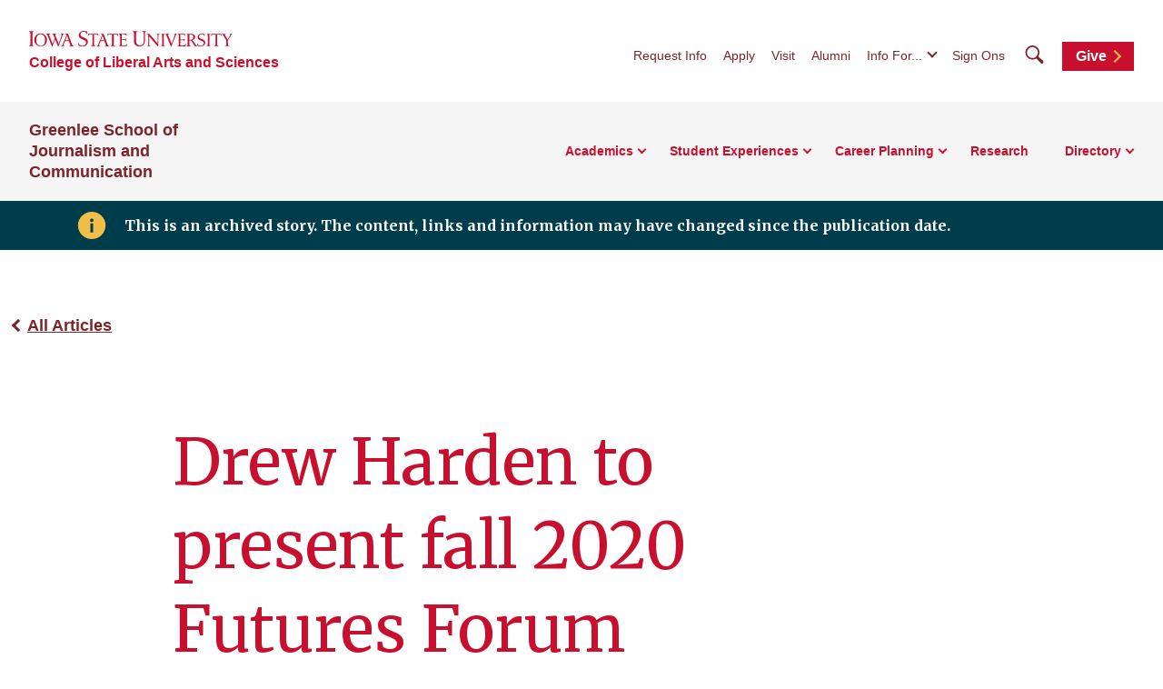

--- FILE ---
content_type: text/html; charset=UTF-8
request_url: https://greenlee.iastate.edu/2020/09/14/futuresforum2020/
body_size: 52637
content:
<!doctype html>
<!--[if lt IE 9]><html class="no-js no-svg ie lt-ie9 lt-ie8 lt-ie7" lang="en-US"> <![endif]-->
<!--[if IE 9]><html class="no-js no-svg ie ie9 lt-ie9 lt-ie8" lang="en-US"> <![endif]-->
<!--[if gt IE 9]><!-->
<html class="no-js no-svg" lang="en-US"> <!--<![endif]-->
<head>
    <meta charset="UTF-8"/>
    <meta name="description" content="">
        <meta http-equiv="Content-Type" content="text/html; charset=UTF-8"/>
    <meta http-equiv="X-UA-Compatible" content="IE=edge">
    <meta name="viewport" content="width=device-width, initial-scale=1">
    <link rel="author" href="https://greenlee.iastate.edu/wp-content/themes/iastate22-las-child/humans.txt"/>
    <link rel="profile" href="http://gmpg.org/xfn/11">
    <link rel="preconnect" href="https://fonts.googleapis.com">
    <link rel="preconnect" href="https://fonts.gstatic.com" crossorigin>
    <link href="https://fonts.googleapis.com/css2?family=Merriweather:wght@400;700&display=swap" rel="stylesheet">
    <meta name='robots' content='index, follow, max-image-preview:large, max-snippet:-1, max-video-preview:-1' />

	<!-- This site is optimized with the Yoast SEO plugin v26.6 - https://yoast.com/wordpress/plugins/seo/ -->
	<title>Drew Harden to present fall 2020 Futures Forum - Greenlee School of Journalism and Communication</title>
	<link rel="canonical" href="https://greenlee.iastate.edu/2020/09/14/futuresforum2020/" />
	<meta property="og:locale" content="en_US" />
	<meta property="og:type" content="article" />
	<meta property="og:title" content="Drew Harden to present fall 2020 Futures Forum - Greenlee School of Journalism and Communication" />
	<meta property="og:description" content="President and Co-Founder of Blue Compass, Drew Harden (&#039;03 advertising, art and design) will present the 2020 Futures Forum Oct. 1 from 3 to 4 p.m." />
	<meta property="og:url" content="https://greenlee.iastate.edu/2020/09/14/futuresforum2020/" />
	<meta property="og:site_name" content="Greenlee School of Journalism and Communication" />
	<meta property="article:published_time" content="2020-09-15T03:19:06+00:00" />
	<meta property="article:modified_time" content="2024-11-12T14:18:36+00:00" />
	<meta property="og:image" content="https://wp.las.iastate.edu/greenlee/wp-content/uploads/sites/569/2020/09/Futures-Forum-Digital-Sign-web-1.png" />
	<meta property="og:image:width" content="1920" />
	<meta property="og:image:height" content="1080" />
	<meta property="og:image:type" content="image/png" />
	<meta name="author" content="perkinsk" />
	<meta name="twitter:card" content="summary_large_image" />
	<meta name="twitter:label1" content="Written by" />
	<meta name="twitter:data1" content="perkinsk" />
	<meta name="twitter:label2" content="Est. reading time" />
	<meta name="twitter:data2" content="2 minutes" />
	<script type="application/ld+json" class="yoast-schema-graph">{"@context":"https://schema.org","@graph":[{"@type":"WebPage","@id":"https://greenlee.iastate.edu/2020/09/14/futuresforum2020/","url":"https://greenlee.iastate.edu/2020/09/14/futuresforum2020/","name":"Drew Harden to present fall 2020 Futures Forum - Greenlee School of Journalism and Communication","isPartOf":{"@id":"https://greenlee.iastate.edu/#website"},"primaryImageOfPage":{"@id":"https://greenlee.iastate.edu/2020/09/14/futuresforum2020/#primaryimage"},"image":{"@id":"https://greenlee.iastate.edu/2020/09/14/futuresforum2020/#primaryimage"},"thumbnailUrl":"https://wp.las.iastate.edu/greenlee/wp-content/uploads/sites/569/2020/09/Futures-Forum-Digital-Sign-web-1.png","datePublished":"2020-09-15T03:19:06+00:00","dateModified":"2024-11-12T14:18:36+00:00","author":{"@id":"https://greenlee.iastate.edu/#/schema/person/fde0beb6bdba9d7a8730416e1108a506"},"breadcrumb":{"@id":"https://greenlee.iastate.edu/2020/09/14/futuresforum2020/#breadcrumb"},"inLanguage":"en-US","potentialAction":[{"@type":"ReadAction","target":["https://greenlee.iastate.edu/2020/09/14/futuresforum2020/"]}]},{"@type":"ImageObject","inLanguage":"en-US","@id":"https://greenlee.iastate.edu/2020/09/14/futuresforum2020/#primaryimage","url":"https://wp.las.iastate.edu/greenlee/wp-content/uploads/sites/569/2020/09/Futures-Forum-Digital-Sign-web-1.png","contentUrl":"https://wp.las.iastate.edu/greenlee/wp-content/uploads/sites/569/2020/09/Futures-Forum-Digital-Sign-web-1.png","width":1920,"height":1080,"caption":"Futures Forum graphic with headshot"},{"@type":"BreadcrumbList","@id":"https://greenlee.iastate.edu/2020/09/14/futuresforum2020/#breadcrumb","itemListElement":[{"@type":"ListItem","position":1,"name":"Home","item":"https://greenlee.iastate.edu/"},{"@type":"ListItem","position":2,"name":"Drew Harden to present fall 2020 Futures Forum"}]},{"@type":"WebSite","@id":"https://greenlee.iastate.edu/#website","url":"https://greenlee.iastate.edu/","name":"Greenlee School of Journalism and Communication","description":"","potentialAction":[{"@type":"SearchAction","target":{"@type":"EntryPoint","urlTemplate":"https://greenlee.iastate.edu/?s={search_term_string}"},"query-input":{"@type":"PropertyValueSpecification","valueRequired":true,"valueName":"search_term_string"}}],"inLanguage":"en-US"},{"@type":"Person","@id":"https://greenlee.iastate.edu/#/schema/person/fde0beb6bdba9d7a8730416e1108a506","name":"perkinsk","image":{"@type":"ImageObject","inLanguage":"en-US","@id":"https://greenlee.iastate.edu/#/schema/person/image/","url":"https://secure.gravatar.com/avatar/25a28bb9b7c3ae47137fa907c093855643b6dea4d2ce86ad7dc03c24b818fa03?s=96&d=mm&r=g","contentUrl":"https://secure.gravatar.com/avatar/25a28bb9b7c3ae47137fa907c093855643b6dea4d2ce86ad7dc03c24b818fa03?s=96&d=mm&r=g","caption":"perkinsk"}}]}</script>
	<!-- / Yoast SEO plugin. -->


<link rel='dns-prefetch' href='//kit.fontawesome.com' />
<link rel="alternate" type="application/rss+xml" title="Greenlee School of Journalism and Communication &raquo; Feed" href="https://greenlee.iastate.edu/feed/" />
<link rel="alternate" type="application/rss+xml" title="Greenlee School of Journalism and Communication &raquo; Comments Feed" href="https://greenlee.iastate.edu/comments/feed/" />
<style id='wp-img-auto-sizes-contain-inline-css' type='text/css'>
img:is([sizes=auto i],[sizes^="auto," i]){contain-intrinsic-size:3000px 1500px}
/*# sourceURL=wp-img-auto-sizes-contain-inline-css */
</style>
<link rel='stylesheet' id='default-css' href='https://greenlee.iastate.edu/wp-content/themes/iastate22-las-child/style.css?ver=6.9' type='text/css' media='all' />
<style id='wp-emoji-styles-inline-css' type='text/css'>

	img.wp-smiley, img.emoji {
		display: inline !important;
		border: none !important;
		box-shadow: none !important;
		height: 1em !important;
		width: 1em !important;
		margin: 0 0.07em !important;
		vertical-align: -0.1em !important;
		background: none !important;
		padding: 0 !important;
	}
/*# sourceURL=wp-emoji-styles-inline-css */
</style>
<link rel='stylesheet' id='wp-block-library-css' href='https://greenlee.iastate.edu/wp-includes/css/dist/block-library/style.min.css?ver=6.9' type='text/css' media='all' />
<style id='global-styles-inline-css' type='text/css'>
:root{--wp--preset--aspect-ratio--square: 1;--wp--preset--aspect-ratio--4-3: 4/3;--wp--preset--aspect-ratio--3-4: 3/4;--wp--preset--aspect-ratio--3-2: 3/2;--wp--preset--aspect-ratio--2-3: 2/3;--wp--preset--aspect-ratio--16-9: 16/9;--wp--preset--aspect-ratio--9-16: 9/16;--wp--preset--color--black: #000000;--wp--preset--color--cyan-bluish-gray: #abb8c3;--wp--preset--color--white: #ffffff;--wp--preset--color--pale-pink: #f78da7;--wp--preset--color--vivid-red: #cf2e2e;--wp--preset--color--luminous-vivid-orange: #ff6900;--wp--preset--color--luminous-vivid-amber: #fcb900;--wp--preset--color--light-green-cyan: #7bdcb5;--wp--preset--color--vivid-green-cyan: #00d084;--wp--preset--color--pale-cyan-blue: #8ed1fc;--wp--preset--color--vivid-cyan-blue: #0693e3;--wp--preset--color--vivid-purple: #9b51e0;--wp--preset--color--iastate-cardinal: #c8102e;--wp--preset--color--iastate-burgundy: #7c2529;--wp--preset--color--iastate-dark-gray: #4a4a4a;--wp--preset--color--iastate-gold: #f1be48;--wp--preset--color--iastate-light-gray: #f5f5f5;--wp--preset--color--iastate-midnight: #003d4c;--wp--preset--color--iastate-medium-gray: #ebebeb;--wp--preset--color--off-white: #f3f3f3;--wp--preset--color--gray-2: #e0e0e0;--wp--preset--color--gray-3: #567078;--wp--preset--color--gray-4: #707070;--wp--preset--color--gray-blue: #07333e;--wp--preset--gradient--vivid-cyan-blue-to-vivid-purple: linear-gradient(135deg,rgb(6,147,227) 0%,rgb(155,81,224) 100%);--wp--preset--gradient--light-green-cyan-to-vivid-green-cyan: linear-gradient(135deg,rgb(122,220,180) 0%,rgb(0,208,130) 100%);--wp--preset--gradient--luminous-vivid-amber-to-luminous-vivid-orange: linear-gradient(135deg,rgb(252,185,0) 0%,rgb(255,105,0) 100%);--wp--preset--gradient--luminous-vivid-orange-to-vivid-red: linear-gradient(135deg,rgb(255,105,0) 0%,rgb(207,46,46) 100%);--wp--preset--gradient--very-light-gray-to-cyan-bluish-gray: linear-gradient(135deg,rgb(238,238,238) 0%,rgb(169,184,195) 100%);--wp--preset--gradient--cool-to-warm-spectrum: linear-gradient(135deg,rgb(74,234,220) 0%,rgb(151,120,209) 20%,rgb(207,42,186) 40%,rgb(238,44,130) 60%,rgb(251,105,98) 80%,rgb(254,248,76) 100%);--wp--preset--gradient--blush-light-purple: linear-gradient(135deg,rgb(255,206,236) 0%,rgb(152,150,240) 100%);--wp--preset--gradient--blush-bordeaux: linear-gradient(135deg,rgb(254,205,165) 0%,rgb(254,45,45) 50%,rgb(107,0,62) 100%);--wp--preset--gradient--luminous-dusk: linear-gradient(135deg,rgb(255,203,112) 0%,rgb(199,81,192) 50%,rgb(65,88,208) 100%);--wp--preset--gradient--pale-ocean: linear-gradient(135deg,rgb(255,245,203) 0%,rgb(182,227,212) 50%,rgb(51,167,181) 100%);--wp--preset--gradient--electric-grass: linear-gradient(135deg,rgb(202,248,128) 0%,rgb(113,206,126) 100%);--wp--preset--gradient--midnight: linear-gradient(135deg,rgb(2,3,129) 0%,rgb(40,116,252) 100%);--wp--preset--gradient--iastate-red-and-gold-gradient: linear-gradient(135deg,rgba(200,16,46) 49.9%,rgb(241,190,72, 0.36) 50%);--wp--preset--font-size--small: 1rem;--wp--preset--font-size--medium: 1.4rem;--wp--preset--font-size--large: 1.5rem;--wp--preset--font-size--x-large: 42px;--wp--preset--font-size--extra-large: 2rem;--wp--preset--font-family--isu-sans-serif: "Arial", "Helvetica Neue", sans-serif;--wp--preset--font-family--isu-serif: "Merriweather", serif;--wp--preset--spacing--20: 0.44rem;--wp--preset--spacing--30: 0.67rem;--wp--preset--spacing--40: 1rem;--wp--preset--spacing--50: 1.5rem;--wp--preset--spacing--60: 2.25rem;--wp--preset--spacing--70: 3.38rem;--wp--preset--spacing--80: 5.06rem;--wp--preset--shadow--natural: 6px 6px 9px rgba(0, 0, 0, 0.2);--wp--preset--shadow--deep: 12px 12px 50px rgba(0, 0, 0, 0.4);--wp--preset--shadow--sharp: 6px 6px 0px rgba(0, 0, 0, 0.2);--wp--preset--shadow--outlined: 6px 6px 0px -3px rgb(255, 255, 255), 6px 6px rgb(0, 0, 0);--wp--preset--shadow--crisp: 6px 6px 0px rgb(0, 0, 0);}:root { --wp--style--global--content-size: 1112px;--wp--style--global--wide-size: 1112px; }:where(body) { margin: 0; }.wp-site-blocks > .alignleft { float: left; margin-right: 2em; }.wp-site-blocks > .alignright { float: right; margin-left: 2em; }.wp-site-blocks > .aligncenter { justify-content: center; margin-left: auto; margin-right: auto; }:where(.is-layout-flex){gap: 0.5em;}:where(.is-layout-grid){gap: 0.5em;}.is-layout-flow > .alignleft{float: left;margin-inline-start: 0;margin-inline-end: 2em;}.is-layout-flow > .alignright{float: right;margin-inline-start: 2em;margin-inline-end: 0;}.is-layout-flow > .aligncenter{margin-left: auto !important;margin-right: auto !important;}.is-layout-constrained > .alignleft{float: left;margin-inline-start: 0;margin-inline-end: 2em;}.is-layout-constrained > .alignright{float: right;margin-inline-start: 2em;margin-inline-end: 0;}.is-layout-constrained > .aligncenter{margin-left: auto !important;margin-right: auto !important;}.is-layout-constrained > :where(:not(.alignleft):not(.alignright):not(.alignfull)){max-width: var(--wp--style--global--content-size);margin-left: auto !important;margin-right: auto !important;}.is-layout-constrained > .alignwide{max-width: var(--wp--style--global--wide-size);}body .is-layout-flex{display: flex;}.is-layout-flex{flex-wrap: wrap;align-items: center;}.is-layout-flex > :is(*, div){margin: 0;}body .is-layout-grid{display: grid;}.is-layout-grid > :is(*, div){margin: 0;}body{background-color: var(--wp--preset--color--white);color: var(--wp--preset--color--iastate-dark-gray);font-family: var(--wp--preset--font-family--isu-sans-serif);font-size: var(--wp--preset--font-size--extra-small);line-height: 1.5;padding-top: 0px;padding-right: 0px;padding-bottom: 0px;padding-left: 0px;}a:where(:not(.wp-element-button)){color: var(--wp--preset--color--iastate-burgundy);font-family: var(--wp--preset--font-family--isu-sans-serif);font-weight: 700;text-decoration: underline;text-transform: color .2s ease-in-out;}:root :where(a:where(:not(.wp-element-button)):hover){color: var(--wp--preset--color--iastate-cardinal);}h1{color: var(--wp--preset--color--iastate-cardinal);font-family: var(--wp--preset--font-family--merriweather);}h2{color: var(--wp--preset--color--iastate-cardinal);font-family: var(--wp--preset--font-family--merriweather);}h3{color: var(--wp--preset--color--iastate-cardinal);font-family: var(--wp--preset--font-family--isu-sans-serif);}h4{color: var(--wp--preset--color--iastate-burgundy);font-family: var(--wp--preset--font-family--isu-sans-serif);}h5{color: var(--wp--preset--color--iastate-burgundy);font-family: var(--wp--preset--font-family--isu-sans-serif);}h6{color: var(--wp--preset--color--iastate-burgundy);font-family: var(--wp--preset--font-family--isu-sans-serif);}:root :where(.wp-element-button, .wp-block-button__link){background-color: #32373c;border-width: 0;color: #fff;font-family: inherit;font-size: inherit;font-style: inherit;font-weight: inherit;letter-spacing: inherit;line-height: inherit;padding-top: calc(0.667em + 2px);padding-right: calc(1.333em + 2px);padding-bottom: calc(0.667em + 2px);padding-left: calc(1.333em + 2px);text-decoration: none;text-transform: inherit;}.has-black-color{color: var(--wp--preset--color--black) !important;}.has-cyan-bluish-gray-color{color: var(--wp--preset--color--cyan-bluish-gray) !important;}.has-white-color{color: var(--wp--preset--color--white) !important;}.has-pale-pink-color{color: var(--wp--preset--color--pale-pink) !important;}.has-vivid-red-color{color: var(--wp--preset--color--vivid-red) !important;}.has-luminous-vivid-orange-color{color: var(--wp--preset--color--luminous-vivid-orange) !important;}.has-luminous-vivid-amber-color{color: var(--wp--preset--color--luminous-vivid-amber) !important;}.has-light-green-cyan-color{color: var(--wp--preset--color--light-green-cyan) !important;}.has-vivid-green-cyan-color{color: var(--wp--preset--color--vivid-green-cyan) !important;}.has-pale-cyan-blue-color{color: var(--wp--preset--color--pale-cyan-blue) !important;}.has-vivid-cyan-blue-color{color: var(--wp--preset--color--vivid-cyan-blue) !important;}.has-vivid-purple-color{color: var(--wp--preset--color--vivid-purple) !important;}.has-iastate-cardinal-color{color: var(--wp--preset--color--iastate-cardinal) !important;}.has-iastate-burgundy-color{color: var(--wp--preset--color--iastate-burgundy) !important;}.has-iastate-dark-gray-color{color: var(--wp--preset--color--iastate-dark-gray) !important;}.has-iastate-gold-color{color: var(--wp--preset--color--iastate-gold) !important;}.has-iastate-light-gray-color{color: var(--wp--preset--color--iastate-light-gray) !important;}.has-iastate-midnight-color{color: var(--wp--preset--color--iastate-midnight) !important;}.has-iastate-medium-gray-color{color: var(--wp--preset--color--iastate-medium-gray) !important;}.has-off-white-color{color: var(--wp--preset--color--off-white) !important;}.has-gray-2-color{color: var(--wp--preset--color--gray-2) !important;}.has-gray-3-color{color: var(--wp--preset--color--gray-3) !important;}.has-gray-4-color{color: var(--wp--preset--color--gray-4) !important;}.has-gray-blue-color{color: var(--wp--preset--color--gray-blue) !important;}.has-black-background-color{background-color: var(--wp--preset--color--black) !important;}.has-cyan-bluish-gray-background-color{background-color: var(--wp--preset--color--cyan-bluish-gray) !important;}.has-white-background-color{background-color: var(--wp--preset--color--white) !important;}.has-pale-pink-background-color{background-color: var(--wp--preset--color--pale-pink) !important;}.has-vivid-red-background-color{background-color: var(--wp--preset--color--vivid-red) !important;}.has-luminous-vivid-orange-background-color{background-color: var(--wp--preset--color--luminous-vivid-orange) !important;}.has-luminous-vivid-amber-background-color{background-color: var(--wp--preset--color--luminous-vivid-amber) !important;}.has-light-green-cyan-background-color{background-color: var(--wp--preset--color--light-green-cyan) !important;}.has-vivid-green-cyan-background-color{background-color: var(--wp--preset--color--vivid-green-cyan) !important;}.has-pale-cyan-blue-background-color{background-color: var(--wp--preset--color--pale-cyan-blue) !important;}.has-vivid-cyan-blue-background-color{background-color: var(--wp--preset--color--vivid-cyan-blue) !important;}.has-vivid-purple-background-color{background-color: var(--wp--preset--color--vivid-purple) !important;}.has-iastate-cardinal-background-color{background-color: var(--wp--preset--color--iastate-cardinal) !important;}.has-iastate-burgundy-background-color{background-color: var(--wp--preset--color--iastate-burgundy) !important;}.has-iastate-dark-gray-background-color{background-color: var(--wp--preset--color--iastate-dark-gray) !important;}.has-iastate-gold-background-color{background-color: var(--wp--preset--color--iastate-gold) !important;}.has-iastate-light-gray-background-color{background-color: var(--wp--preset--color--iastate-light-gray) !important;}.has-iastate-midnight-background-color{background-color: var(--wp--preset--color--iastate-midnight) !important;}.has-iastate-medium-gray-background-color{background-color: var(--wp--preset--color--iastate-medium-gray) !important;}.has-off-white-background-color{background-color: var(--wp--preset--color--off-white) !important;}.has-gray-2-background-color{background-color: var(--wp--preset--color--gray-2) !important;}.has-gray-3-background-color{background-color: var(--wp--preset--color--gray-3) !important;}.has-gray-4-background-color{background-color: var(--wp--preset--color--gray-4) !important;}.has-gray-blue-background-color{background-color: var(--wp--preset--color--gray-blue) !important;}.has-black-border-color{border-color: var(--wp--preset--color--black) !important;}.has-cyan-bluish-gray-border-color{border-color: var(--wp--preset--color--cyan-bluish-gray) !important;}.has-white-border-color{border-color: var(--wp--preset--color--white) !important;}.has-pale-pink-border-color{border-color: var(--wp--preset--color--pale-pink) !important;}.has-vivid-red-border-color{border-color: var(--wp--preset--color--vivid-red) !important;}.has-luminous-vivid-orange-border-color{border-color: var(--wp--preset--color--luminous-vivid-orange) !important;}.has-luminous-vivid-amber-border-color{border-color: var(--wp--preset--color--luminous-vivid-amber) !important;}.has-light-green-cyan-border-color{border-color: var(--wp--preset--color--light-green-cyan) !important;}.has-vivid-green-cyan-border-color{border-color: var(--wp--preset--color--vivid-green-cyan) !important;}.has-pale-cyan-blue-border-color{border-color: var(--wp--preset--color--pale-cyan-blue) !important;}.has-vivid-cyan-blue-border-color{border-color: var(--wp--preset--color--vivid-cyan-blue) !important;}.has-vivid-purple-border-color{border-color: var(--wp--preset--color--vivid-purple) !important;}.has-iastate-cardinal-border-color{border-color: var(--wp--preset--color--iastate-cardinal) !important;}.has-iastate-burgundy-border-color{border-color: var(--wp--preset--color--iastate-burgundy) !important;}.has-iastate-dark-gray-border-color{border-color: var(--wp--preset--color--iastate-dark-gray) !important;}.has-iastate-gold-border-color{border-color: var(--wp--preset--color--iastate-gold) !important;}.has-iastate-light-gray-border-color{border-color: var(--wp--preset--color--iastate-light-gray) !important;}.has-iastate-midnight-border-color{border-color: var(--wp--preset--color--iastate-midnight) !important;}.has-iastate-medium-gray-border-color{border-color: var(--wp--preset--color--iastate-medium-gray) !important;}.has-off-white-border-color{border-color: var(--wp--preset--color--off-white) !important;}.has-gray-2-border-color{border-color: var(--wp--preset--color--gray-2) !important;}.has-gray-3-border-color{border-color: var(--wp--preset--color--gray-3) !important;}.has-gray-4-border-color{border-color: var(--wp--preset--color--gray-4) !important;}.has-gray-blue-border-color{border-color: var(--wp--preset--color--gray-blue) !important;}.has-vivid-cyan-blue-to-vivid-purple-gradient-background{background: var(--wp--preset--gradient--vivid-cyan-blue-to-vivid-purple) !important;}.has-light-green-cyan-to-vivid-green-cyan-gradient-background{background: var(--wp--preset--gradient--light-green-cyan-to-vivid-green-cyan) !important;}.has-luminous-vivid-amber-to-luminous-vivid-orange-gradient-background{background: var(--wp--preset--gradient--luminous-vivid-amber-to-luminous-vivid-orange) !important;}.has-luminous-vivid-orange-to-vivid-red-gradient-background{background: var(--wp--preset--gradient--luminous-vivid-orange-to-vivid-red) !important;}.has-very-light-gray-to-cyan-bluish-gray-gradient-background{background: var(--wp--preset--gradient--very-light-gray-to-cyan-bluish-gray) !important;}.has-cool-to-warm-spectrum-gradient-background{background: var(--wp--preset--gradient--cool-to-warm-spectrum) !important;}.has-blush-light-purple-gradient-background{background: var(--wp--preset--gradient--blush-light-purple) !important;}.has-blush-bordeaux-gradient-background{background: var(--wp--preset--gradient--blush-bordeaux) !important;}.has-luminous-dusk-gradient-background{background: var(--wp--preset--gradient--luminous-dusk) !important;}.has-pale-ocean-gradient-background{background: var(--wp--preset--gradient--pale-ocean) !important;}.has-electric-grass-gradient-background{background: var(--wp--preset--gradient--electric-grass) !important;}.has-midnight-gradient-background{background: var(--wp--preset--gradient--midnight) !important;}.has-iastate-red-and-gold-gradient-gradient-background{background: var(--wp--preset--gradient--iastate-red-and-gold-gradient) !important;}.has-small-font-size{font-size: var(--wp--preset--font-size--small) !important;}.has-medium-font-size{font-size: var(--wp--preset--font-size--medium) !important;}.has-large-font-size{font-size: var(--wp--preset--font-size--large) !important;}.has-x-large-font-size{font-size: var(--wp--preset--font-size--x-large) !important;}.has-extra-large-font-size{font-size: var(--wp--preset--font-size--extra-large) !important;}.has-isu-sans-serif-font-family{font-family: var(--wp--preset--font-family--isu-sans-serif) !important;}.has-isu-serif-font-family{font-family: var(--wp--preset--font-family--isu-serif) !important;}
/*# sourceURL=global-styles-inline-css */
</style>

<link rel='stylesheet' id='screen-css' href='https://greenlee.iastate.edu/wp-content/themes/iastate22-wordpress/vendor/iastate/frontend-component-library/build/css/index.css?ver=1.0.03' type='text/css' media='screen' />
<link rel='stylesheet' id='printcss-css' href='https://greenlee.iastate.edu/wp-content/themes/iastate22-wordpress/vendor/iastate/frontend-component-library/build/css/print.css?ver=1.0.03' type='text/css' media='print' />
<link rel='stylesheet' id='wp_only-css' href='https://greenlee.iastate.edu/wp-content/themes/iastate22-wordpress/wp_components/build/css/index.css?ver=1.0.03' type='text/css' media='screen' />
<link rel='stylesheet' id='tablepress-default-css' href='https://greenlee.iastate.edu/wp-content/plugins/tablepress/css/build/default.css?ver=3.2.6' type='text/css' media='all' />
<meta name="generator" content="WordPress 6.9" />
<link rel='shortlink' href='https://greenlee.iastate.edu/?p=11584' />
<script src='https://wp.las.iastate.edu/?dm=2034c77975d8ed9fc352392ef38ac93b&amp;action=load&amp;blogid=569&amp;siteid=1&amp;t=1858474195&amp;back=https%3A%2F%2Fgreenlee.iastate.edu%2F2020%2F09%2F14%2Ffuturesforum2020%2F' type='text/javascript'></script><!-- Google Tag Manager -->
<script>(function(w,d,s,l,i){w[l]=w[l]||[];w[l].push({'gtm.start':
new Date().getTime(),event:'gtm.js'});var f=d.getElementsByTagName(s)[0],
j=d.createElement(s),dl=l!='dataLayer'?'&l='+l:'';j.async=true;j.src=
'https://www.googletagmanager.com/gtm.js?id='+i+dl;f.parentNode.insertBefore(j,f);
})(window,document,'script','dataLayer','GTM-KHXJWC7D');</script>
<!-- End Google Tag Manager -->
		<style type="text/css" id="wp-custom-css">
			a.card-social svg {
    height: 30px;
	min-width:30px;
	padding:10px;
	border: 2px solid #7c2529;
		border-radius:30px;

}


ul.float-social li 
{
	float:left;

}

table.isutable th {
	background:#c00;
	color:#fff;
}



.tablepress th {
	background:#C8102E;
	color:#fff;
}

.tablepress thead .sorting:hover, .tablepress thead .sorting_asc,
.tablepress thead .sorting_desc 
{
	background:#7C2529;
	color:#fff;
}

.tablepress td, .tablepress th {
	padding-bottom:20px;
	padding-top: 20px;
}

table.accountability th, .table.accountability td, table.accountability tr, table.accountability tr td {
    border: 1px solid #000000;
}

table#tablepress-1 thead th {
    color: #fff;
    background: #c00;
}

.home-announcement__text a {
	color:#ffcc00 !important;
}

body.page-id-29454 .multi-column-content h3 {display:none;}

body.page-id-29454 img.align-center, .aligncenter {
    margin-top: 0 !important;
}
		</style>
		
    <link rel="icon" type="image/x-icon" href="https://cdn.theme.iastate.edu/favicon/favicon.ico">
    <link rel="icon" type="image/png" href="https://cdn.theme.iastate.edu/favicon/favicon.png">
    <link rel="icon" href="https://cdn.theme.iastate.edu/favicon/apple-touch-icon.png">
    <script>
        document.documentElement.classList.add('js');
    </script>
			</head>

<body class="wp-singular post-template-default single single-post postid-11584 single-format-standard wp-theme-iastate22-wordpress wp-child-theme-iastate22-las-child" data-template="base.twig">
<!-- Google Tag Manager (noscript) -->
<noscript><iframe src="https://www.googletagmanager.com/ns.html?id=GTM-KHXJWC7D"
height="0" width="0" style="display:none;visibility:hidden"></iframe></noscript>
<!-- End Google Tag Manager (noscript) -->

<a class="skip-link" href="#main-content">Skip To Main Content</a>
<div class="off-canvas">
	<div class="max-bound">
					<header class="site-header site-header--ecosystem">
	<div class="site-header__top">
		<div class="site-header__logo-name-wrap">
			<a href="https://www.iastate.edu/"
			   class="site-header__logo">
				<img
					src="https://cdn.theme.iastate.edu/img/iastate22/iowa-state-university-logo-no-tagline-red.svg"
					alt="Iowa State University">
			</a>
			<a class="site-header__parent-unit-name"
												href="https://las.iastate.edu">College of Liberal Arts and Sciences</a>		</div>
		<div class="site-header__website-title"><a href="https://greenlee.iastate.edu">Greenlee School of Journalism and Communication</a></div>
		<div class="site-header__utility-search-wrap">
							<nav class="site-header__utility" aria-label="Utility">
					<ul>
													<li>
								<a href="https://www.iastate.edu/request-info">Request Info</a>
							</li>
													<li>
								<a href="https://www.iastate.edu/admission-and-aid/apply">Apply</a>
							</li>
													<li>
								<a href="https://www.iastate.edu/admission-and-aid/visit">Visit</a>
							</li>
													<li>
								<a href="https://alumni.greenlee.iastate.edu/">Alumni</a>
							</li>
																			<li>
								<button class="site-header__utility-dropdown-trigger">Info For...</button>
								<ul class="site-header__utility-dropdown-menu" aria-hidden="true">
									<li>
										<a href="https://students.info.iastate.edu/" target="_blank">Current
											Students</a>
									</li>
									<li>
										<a href="https://facultystaff.info.iastate.edu" target="_blank">Faculty and
											Staff</a>
									</li>
								</ul>
							</li>
																			<li>
								<a href="https://login.iastate.edu/" target="_blank">Sign Ons</a>
							</li>
											</ul>
				</nav>
				<div class="site-header__search">
					<a href="#site-search" class="site-header__search-toggle">
						<span class="visible-for-screen-readers">Search</span>
						<span class="fak fa-iastate22-magnifying-glass" aria-hidden="true"></span>
					</a>
					<a href="#" class="site-header__search-close">
						<span class="visible-for-screen-readers">Close Search</span>
						<span class="fa-light fa-xmark"></span>
					</a>
					<form class="site-header__search-form-desktop" method="get" action="https://greenlee.iastate.edu">
						
<label class="visible-for-screen-readers" for="searchForm_1">Search</label>
<input type="search" id="searchForm_1" name="s" placeholder="Search" class="site-search">
<button type="submit"><span class="fak fa-iastate22-magnifying-glass" aria-hidden="true"></span><span
		class="visible-for-screen-readers">Submit Search</span></button>

					</form>
				</div>
										<a
				class="site-header__utility-button" href="https://isu.foundation/greenlee" target="_blank">Give
				<span></span></a>		</div>
	</div>
	<div class="site-header__main">
		<a href="#site-header-mega-menu" class="site-header__mega-menu-open" role="button"
		   aria-controls="site-header-mega-menu">
			<span class="visible-for-screen-readers">Toggle Menu</span>
			<span class="site-header__mega-menu-open-line-wrap">
        <span></span>
        <span></span>
        <span></span>
      </span>
		</a>
		<div class="site-header__mega-menu" id="site-header-mega-menu">
			<div class="site-header__mega-menu-inner">
				<div class="site-header__mega-menu-scroller">
					<noscript>
						<a href="#" role="button" class="nojs-close-menu">Close Main Menu</a>
					</noscript>
					<div>
						<div class="site-header__mega-menu-main">
							<div class="site-header__mega-menu-max-bound">
								<div class="site-header__website-title"><a
										href="https://greenlee.iastate.edu">Greenlee School of Journalism and Communication</a></div>
																	<nav class="site-header__mega-menu-main-nav" aria-label="Main">
										<ul>
																							<li >
													<a href="https://greenlee.iastate.edu/academics/"
													   >Academics</a>
																											<ul>
																															<li>
																	<a class="link-tertiary"
																	   href="https://greenlee.iastate.edu/academics/majors-and-minors/">Majors, Minors, and Certificates
																		<span class="arrow"></span></a>
																</li>
																															<li>
																	<a class="link-tertiary"
																	   href="https://greenlee.iastate.edu/academics/graduate/">Graduate Studies
																		<span class="arrow"></span></a>
																</li>
																															<li>
																	<a class="link-tertiary"
																	   href="https://greenlee.iastate.edu/academics/student-support/">Student Support
																		<span class="arrow"></span></a>
																</li>
																													</ul>
																									</li>
																							<li >
													<a href="https://greenlee.iastate.edu/student-experiences/"
													   >Student Experiences</a>
																											<ul class="two-column-dropdown">
																															<li>
																	<a class="link-tertiary"
																	   href="https://greenlee.iastate.edu/student-experiences/student-media/">Student Media
																		<span class="arrow"></span></a>
																</li>
																															<li>
																	<a class="link-tertiary"
																	   href="https://greenlee.iastate.edu/student-experiences/clubs/">Clubs &amp; Organizations
																		<span class="arrow"></span></a>
																</li>
																															<li>
																	<a class="link-tertiary"
																	   href="https://greenlee.iastate.edu/student-experiences/first-amendment/">First Amendment
																		<span class="arrow"></span></a>
																</li>
																															<li>
																	<a class="link-tertiary"
																	   href="https://greenlee.iastate.edu/student-experiences/study-abroad/">Study Abroad
																		<span class="arrow"></span></a>
																</li>
																															<li>
																	<a class="link-tertiary"
																	   href="https://greenlee.iastate.edu/student-experiences/futures-forum/">Futures Forum
																		<span class="arrow"></span></a>
																</li>
																															<li>
																	<a class="link-tertiary"
																	   href="https://greenlee.iastate.edu/student-experiences/student-awards/">Student Awards
																		<span class="arrow"></span></a>
																</li>
																													</ul>
																									</li>
																							<li >
													<a href="https://greenlee.iastate.edu/career-planning/"
													   >Career Planning</a>
																											<ul>
																															<li>
																	<a class="link-tertiary"
																	   href="https://greenlee.iastate.edu/career-planning/internships/">Internships
																		<span class="arrow"></span></a>
																</li>
																															<li>
																	<a class="link-tertiary"
																	   href="https://wp.las.iastate.edu/greenlee/career-planning/internships/jump-start-internship-database/">Jump-Start Internship Database
																		<span class="arrow"></span></a>
																</li>
																													</ul>
																									</li>
																							<li class="site-header__parent-link-no-subnav-wrap" >
													<a class="site-header__parent-link-no-subnav"
													   href="https://greenlee.iastate.edu/research/"
													   >Research</a>
																									</li>
																							<li >
													<a href="https://wp.las.iastate.edu/greenlee/profiles/"
													   >Directory</a>
																											<ul>
																															<li>
																	<a class="link-tertiary"
																	   href="https://wp.las.iastate.edu/greenlee/profiles/?post_type=profiles&#038;search_letter=&#038;s=&#038;department=administration">Administration
																		<span class="arrow"></span></a>
																</li>
																															<li>
																	<a class="link-tertiary"
																	   href="https://wp.las.iastate.edu/greenlee/profiles/?post_type=profiles&#038;search_letter=&#038;s=&#038;department=faculty">Faculty
																		<span class="arrow"></span></a>
																</li>
																															<li>
																	<a class="link-tertiary"
																	   href="https://wp.las.iastate.edu/greenlee/profiles/?post_type=profiles&#038;search_letter=&#038;s=&#038;department=staff">Staff
																		<span class="arrow"></span></a>
																</li>
																															<li>
																	<a class="link-tertiary"
																	   href="https://wp.las.iastate.edu/greenlee/profiles/?post_type=profiles&#038;search_letter=&#038;s=&#038;department=greenlee-ambassadors">Greenlee Ambassadors
																		<span class="arrow"></span></a>
																</li>
																															<li>
																	<a class="link-tertiary"
																	   href="https://wp.las.iastate.edu/greenlee/profiles/?post_type=profiles&#038;search_letter=&#038;s=&#038;department=emeriti-faculty">Emeritus Faculty
																		<span class="arrow"></span></a>
																</li>
																													</ul>
																									</li>
																					</ul>
									</nav>
															</div>
						</div>
						<div class="site-header__mega-menu-secondary">
							<div class="site-header__mega-menu-max-bound">
								<nav class="site-header__mega-menu-utility" aria-label="Utility">
									<ul>
																					<li>
												<a href="https://www.iastate.edu/request-info">Request Info</a>
											</li>
																					<li>
												<a href="https://www.iastate.edu/admission-and-aid/apply">Apply</a>
											</li>
																					<li>
												<a href="https://www.iastate.edu/admission-and-aid/visit">Visit</a>
											</li>
																					<li>
												<a href="https://alumni.greenlee.iastate.edu/">Alumni</a>
											</li>
																			</ul>
									<form class="site-header__search-form-mobile" method="get"
										  action="https://greenlee.iastate.edu">
										
<label class="visible-for-screen-readers" for="searchForm_2">Search</label>
<input type="search" id="searchForm_2" name="s" placeholder="Search" class="site-search">
<button type="submit"><span class="fak fa-iastate22-magnifying-glass" aria-hidden="true"></span><span
		class="visible-for-screen-readers">Submit Search</span></button>

									</form>
								</nav>
							</div>
						</div>
					</div>
				</div>
			</div>
		</div>
	</div>
</header>
				<main id="main-content">
				<div class="outer-pad">
		  <div class="home-announcement--banner"><span class="fak fa-iastate22-info-box" aria-hidden="true"></span><div class="home-announcement__text">This is an archived story. The content, links and information may have changed since the publication date.</div>
  </div>		<p class="iastate-article__back-btn">
			<a href="https://greenlee.iastate.edu">All Articles</a>
    </p>
		<div class="hero--news-article text-content">
			<h1 class="hero--news-article__headline">Drew Harden to present fall 2020 Futures Forum</h1>
						<div class="hero--news-article__date">
				<time datetime="2020-09-14">September 14, 2020</time>						<span class="hero--news-article__modified-date">
							| Updated: <time datetime="2024-11-12">November 12, 2024</time>
						</span></div>
								</div>
					<!-- AddToAny BEGIN -->
<div class="share">
	<div class="share__title">Share This Story</div>
	<div class="a2a_kit a2a_kit_size_32 a2a_default_style">
		<a class="a2a_button_twitter">
			<span class="visible-for-screen-readers">Twitter</span>
			<i class="fa-brands fa-x-twitter" aria-hidden="true"></i>
		</a>
		<a class="a2a_button_facebook">
			<span class="visible-for-screen-readers">Facebook</span>
			<i class="fa-brands fa-facebook" aria-hidden="true"></i>
		</a>
		<a class="a2a_button_linkedin">
			<i class="fa-brands fa-linkedin-in" aria-hidden="true"></i>
			<span class="visible-for-screen-readers">LinkedIn</span>
		</a>
	</div>
</div>

<script async src="https://static.addtoany.com/menu/page.js"></script>
<!-- AddToAny END -->
							<div class="quoteit">
<h3>When</h3>
<p>Thursday, Oct. 1, 2020, 3:00-4:00 p.m.</p>
<h3>Where</h3>
<p>virtual webinar and Q&amp;A via YouTube Live: <a href="https://youtu.be/IRsKJdBom0I">https://youtu.be/IRsKJdBom0I</a></p>
<h3>What</h3>
<p>Discover 10 insights to help you become more interesting to potential employers and gain more traction as you start your new career. You&#8217;ll learn networking, interviewing, and social media practices to help you stand out, as well as on-the-job behavior to enable you to add great value and impress your manager.</p>
<h3>Who</h3>
<p>Drew Harden (&#8217;03 advertising, art and design), president and co-founder of <a href="https://www.bluecompass.com/">Blue Compass</a><br />
&nbsp;</p>
</div>
<p>&nbsp;<br />
AMES, Iowa — Drew Harden, president and co-founder of <a href="https://www.bluecompass.com/">Blue Compass</a>, will share career advice with students at the Greenlee School’s 2020 Futures Forum at 3 p.m. on Thursday, Oct. 1, 2020.</p>
<p>Hosted by Iowa State University&#8217;s Greenlee School of Journalism and Communication, the virtual webinar will take place via YouTube Live: <a href="https://youtu.be/IRsKJdBom0I">https://youtu.be/IRsKJdBom0I</a>. The event is open to students, alumni, and the community. A Q&amp;A session will take place via chat following the presentation.</p>
<p>Harden’s presentation “10 Powerful Ways to Catch Employers&#8217; Attention &amp; Launch a Strong Career” will provide insights on networking, interviewing and social media practices to help students and early-career professionals stand out in the job search and succeed in the workplace. He&#8217;ll also share his thoughts on where digital media is headed.</p>
<p>Harden, a 2003 Iowa State University graduate in advertising and art and design, co-founded the West Des Moines, Iowa-based digital marketing agency in 2007. He guided the company from a two-person start-up to one of the Midwest’s leading digital marketing companies. Harden leads a team of data-driven digital experts focused on website development, digital marketing campaigns and video creation for clients ranging from Fortune 500 companies to small family businesses.</p>
<p>Harden is a published author, speaks at marketing conferences around the country, has been cited by publications like USA Today, and has led web projects from clients like Spalding Sports Equipment, NAPA Autoparts and the NFL. He and his team also share their insights through digital marketing training, called the University of Blue, that&#8217;s geared to marketers and business owners wanting to dive deep into digital strategies, social media tips and best practices to improve their online marketing results.</p>
<p>The <a href="https://greenlee.iastate.edu/experience/futures-forum/">Futures Forum</a> is an annual event hosted by the Greenlee School of Journalism and Communication. It connects industry leaders in advertising, journalism and mass communication and public relations with Iowa State University students. The event is sponsored by William F. and Linda Z. Tubbs.</p>
<p>&nbsp;</p>
<p><iframe title="Fall 2020 Greenlee Futures Forum: Drew Harden" width="500" height="281" src="https://www.youtube.com/embed/IRsKJdBom0I?feature=oembed" frameborder="0" allow="accelerometer; autoplay; clipboard-write; encrypted-media; gyroscope; picture-in-picture; web-share" referrerpolicy="strict-origin-when-cross-origin" allowfullscreen></iframe></p>

		
		<div class="paragraph-widget paragraph-widget--article-category-tags">
			<div class="paragraph-widget paragraph-widget--article-category-tags">
			<h4 class="category-title">Categories</h4>
		<ul class="category-tags">
							<li>
					<a href="https://greenlee.iastate.edu/category/news/alumni/">Alumni</a>
				</li>
							<li>
					<a href="https://greenlee.iastate.edu/category/news/">News</a>
				</li>
							<li>
					<a href="https://greenlee.iastate.edu/category/news/students/">Students</a>
				</li>
					</ul>
		</div>
		</div>
	</div><!-- /outer pad -->
		</main>
					<footer class="site-footer site-footer--ecosystem">
	<div class="site-footer__flex-wrap">
		<div class="site-footer__logo-social-links-wrap">
			<a href="https://www.iastate.edu" class="site-footer__logo">
				<img
					src="https://cdn.theme.iastate.edu/img/iastate22/iowa-state-university-logo-with-tagline-sci-tech.svg"
					alt="Iowa State University of Science and Technology" loading="lazy" width="516" height="69"/>
			</a>

							<ul class="site-footer__social">
											<li>
															<a href="https://www.facebook.com/GreenleeSchool" target="_blank">
									<i class="fa-brands fa-facebook" aria-hidden="true"></i>
									<span class="visible-for-screen-readers">Facebook</span>
								</a>
													</li>
											<li>
															<a href="https://twitter.com/ISU_GSJC" target="_blank">
									<i class="fa-brands fa-x-twitter" aria-hidden="true"></i>
									<span class="visible-for-screen-readers">Twitter</span>
								</a>
													</li>
											<li>
															<a href="https://www.youtube.com/channel/UC9omw_T4favhaG4lqrfMqrQ" target="_blank">
									<i class="fa-brands fa-youtube" aria-hidden="true"></i>
									<span class="visible-for-screen-readers">YouTube</span>
								</a>
													</li>
											<li>
															<a href="http://instagram.com/ISU_GSJC" target="_blank">
									<i class="fak fa-iastate22-instagram" aria-hidden="true"></i>
									<span class="visible-for-screen-readers">Instagram</span>
								</a>
													</li>
											<li>
															<a href="https://www.snapchat.com/add/greenleeschool" target="_blank">
									<i class="fa-brands fa-snapchat" aria-hidden="true"></i>
									<span class="visible-for-screen-readers">Snapchat</span>
								</a>
													</li>
											<li>
															<a href="https://www.linkedin.com/school/greenlee-school/posts/?feedView=all" target="_blank">
									<i class="fa-brands fa-linkedin" aria-hidden="true"></i>
									<span class="visible-for-screen-readers">LinkedIn</span>
								</a>
													</li>
									</ul>
					</div>

					<nav class="site-footer__primary-nav" aria-label="Footer Primary">
				<ul>
											<li>
							<a href="https://apps.admissions.iastate.edu/request_info.php">Request Info</a>
						</li>
											<li>
							<a href="https://www.iastate.edu/admission-and-aid/apply">Apply</a>
						</li>
											<li>
							<a href="https://www.iastate.edu/admission-and-aid/visit">Visit</a>
						</li>
									</ul>
			</nav>
							<nav class="site-footer__secondary-nav" aria-label="Footer Secondary">
								<ul  class="site-footer__secondary-nav-short" >
																		<li>
								<a href="https://greenlee.iastate.edu/about/">About the school</a>
							</li>
																								<li>
								<a href="https://las.iastate.edu">College of Liberal Arts and Sciences</a>
							</li>
															</ul>
			</nav>
		
					<div class="site-footer__site-org-contact-info">
				<h2 class="site-footer__section-label">Greenlee School of Journalism and Communication</h2>									<div class="site-footer__site-org-contact-address">
						<p>
															101 Hamilton Hall <br>
																						613 Wallace Road <br>
																						Ames, IA 50011-4010
													</p>
					</div>
				
				<div class="site-footer__site-org-contact-email-phone-wrap">
											<div class="site-footer__site-org-contact-email">
															<p>
																		<a href="mailto:greenlee@iastate.edu">greenlee@iastate.edu</a>
								</p>
													</div>
																<div class="site-footer__site-org-contact-phone">
																								<p>
										<abbr title="Phone">Phone</abbr>:
										(515) 294-4342</p>
																																<p>
										<abbr title="Phone">Fax</abbr>:
										(515) 294-5108</p>
																					</div>
									</div>
			</div>
			</div>

	<div class="site-footer__bottom-wrap">
		<nav class="site-footer__utility-nav" aria-label="Footer Utility">
			<ul>
									<li>
						<a href="https://www.policy.iastate.edu/electronicprivacy">Privacy Policy</a>
					</li>
									<li>
						<a href="https://www.policy.iastate.edu/policy/discrimination">Non-discrimination Policy</a>
					</li>
									<li>
						<a href="https://www.digitalaccess.iastate.edu/">Digital Access and Accessibility</a>
					</li>
									<li>
						<a href="https://www.iastate.edu/consumer-information">Consumer Information</a>
					</li>
							</ul>
		</nav>
		<div class="site-footer__copyright">
			<p>&copy; Iowa State University of Science and Technology
				2026</p>
		</div>
	</div>
</footer>
			<script type="speculationrules">
{"prefetch":[{"source":"document","where":{"and":[{"href_matches":"/*"},{"not":{"href_matches":["/wp-*.php","/wp-admin/*","/greenlee/wp-content/uploads/sites/569/*","/greenlee/wp-content/*","/wp-content/plugins/*","/wp-content/themes/iastate22-las-child/*","/wp-content/themes/iastate22-wordpress/*","/*\\?(.+)"]}},{"not":{"selector_matches":"a[rel~=\"nofollow\"]"}},{"not":{"selector_matches":".no-prefetch, .no-prefetch a"}}]},"eagerness":"conservative"}]}
</script>
<script type="text/javascript" id="main-js-before">
/* <![CDATA[ */
const MYSCRIPT = {"eventsURL":"\/wp\/v2\/events","rootURL":"https:\/\/greenlee.iastate.edu\/wp-json\/"}
//# sourceURL=main-js-before
/* ]]> */
</script>
<script type="text/javascript" src="https://greenlee.iastate.edu/wp-content/themes/iastate22-wordpress/vendor/iastate/frontend-component-library/build/js/index.js?ver=1.0.03" id="main-js"></script>
<script type="text/javascript" src="https://kit.fontawesome.com/b658fac974.js?ver=1.0.0" id="fontawesome-js"></script>
<script type="text/javascript" src="https://greenlee.iastate.edu/wp-content/plugins/page-links-to/dist/new-tab.js?ver=3.3.7" id="page-links-to-js"></script>
<script id="wp-emoji-settings" type="application/json">
{"baseUrl":"https://s.w.org/images/core/emoji/17.0.2/72x72/","ext":".png","svgUrl":"https://s.w.org/images/core/emoji/17.0.2/svg/","svgExt":".svg","source":{"concatemoji":"https://greenlee.iastate.edu/wp-includes/js/wp-emoji-release.min.js?ver=6.9"}}
</script>
<script type="module">
/* <![CDATA[ */
/*! This file is auto-generated */
const a=JSON.parse(document.getElementById("wp-emoji-settings").textContent),o=(window._wpemojiSettings=a,"wpEmojiSettingsSupports"),s=["flag","emoji"];function i(e){try{var t={supportTests:e,timestamp:(new Date).valueOf()};sessionStorage.setItem(o,JSON.stringify(t))}catch(e){}}function c(e,t,n){e.clearRect(0,0,e.canvas.width,e.canvas.height),e.fillText(t,0,0);t=new Uint32Array(e.getImageData(0,0,e.canvas.width,e.canvas.height).data);e.clearRect(0,0,e.canvas.width,e.canvas.height),e.fillText(n,0,0);const a=new Uint32Array(e.getImageData(0,0,e.canvas.width,e.canvas.height).data);return t.every((e,t)=>e===a[t])}function p(e,t){e.clearRect(0,0,e.canvas.width,e.canvas.height),e.fillText(t,0,0);var n=e.getImageData(16,16,1,1);for(let e=0;e<n.data.length;e++)if(0!==n.data[e])return!1;return!0}function u(e,t,n,a){switch(t){case"flag":return n(e,"\ud83c\udff3\ufe0f\u200d\u26a7\ufe0f","\ud83c\udff3\ufe0f\u200b\u26a7\ufe0f")?!1:!n(e,"\ud83c\udde8\ud83c\uddf6","\ud83c\udde8\u200b\ud83c\uddf6")&&!n(e,"\ud83c\udff4\udb40\udc67\udb40\udc62\udb40\udc65\udb40\udc6e\udb40\udc67\udb40\udc7f","\ud83c\udff4\u200b\udb40\udc67\u200b\udb40\udc62\u200b\udb40\udc65\u200b\udb40\udc6e\u200b\udb40\udc67\u200b\udb40\udc7f");case"emoji":return!a(e,"\ud83e\u1fac8")}return!1}function f(e,t,n,a){let r;const o=(r="undefined"!=typeof WorkerGlobalScope&&self instanceof WorkerGlobalScope?new OffscreenCanvas(300,150):document.createElement("canvas")).getContext("2d",{willReadFrequently:!0}),s=(o.textBaseline="top",o.font="600 32px Arial",{});return e.forEach(e=>{s[e]=t(o,e,n,a)}),s}function r(e){var t=document.createElement("script");t.src=e,t.defer=!0,document.head.appendChild(t)}a.supports={everything:!0,everythingExceptFlag:!0},new Promise(t=>{let n=function(){try{var e=JSON.parse(sessionStorage.getItem(o));if("object"==typeof e&&"number"==typeof e.timestamp&&(new Date).valueOf()<e.timestamp+604800&&"object"==typeof e.supportTests)return e.supportTests}catch(e){}return null}();if(!n){if("undefined"!=typeof Worker&&"undefined"!=typeof OffscreenCanvas&&"undefined"!=typeof URL&&URL.createObjectURL&&"undefined"!=typeof Blob)try{var e="postMessage("+f.toString()+"("+[JSON.stringify(s),u.toString(),c.toString(),p.toString()].join(",")+"));",a=new Blob([e],{type:"text/javascript"});const r=new Worker(URL.createObjectURL(a),{name:"wpTestEmojiSupports"});return void(r.onmessage=e=>{i(n=e.data),r.terminate(),t(n)})}catch(e){}i(n=f(s,u,c,p))}t(n)}).then(e=>{for(const n in e)a.supports[n]=e[n],a.supports.everything=a.supports.everything&&a.supports[n],"flag"!==n&&(a.supports.everythingExceptFlag=a.supports.everythingExceptFlag&&a.supports[n]);var t;a.supports.everythingExceptFlag=a.supports.everythingExceptFlag&&!a.supports.flag,a.supports.everything||((t=a.source||{}).concatemoji?r(t.concatemoji):t.wpemoji&&t.twemoji&&(r(t.twemoji),r(t.wpemoji)))});
//# sourceURL=https://greenlee.iastate.edu/wp-includes/js/wp-emoji-loader.min.js
/* ]]> */
</script>

			</div>
</div>


	</body>
</html>
